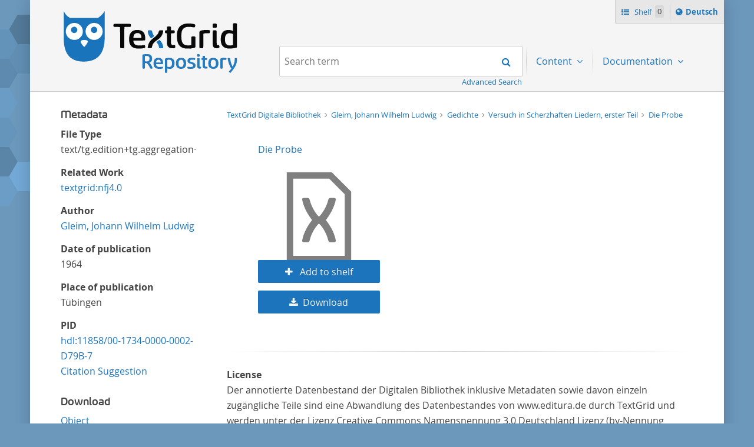

--- FILE ---
content_type: text/html;charset=UTF-8
request_url: https://textgridrep.org/browse/nfj3.0?mode=gallery
body_size: 3682
content:








<!DOCTYPE html>
<html lang="en" class="html" prefix="og: https://ogp.me/ns#">
<head>

  
    
      <title>Die Probe</title>
      
        
        
          
            
              
            
              
            
              
            
          
        
      
      <meta name="description" content="TextGrid Repository: TextGrid Digitale Bibliothek  > Gleim, Johann Wilhelm Ludwig  > Gedichte  > Versuch in Scherzhaften Liedern, erster Teil  > Die Probe">
      <meta property="og:description" content="TextGrid Repository: TextGrid Digitale Bibliothek  > Gleim, Johann Wilhelm Ludwig  > Gedichte  > Versuch in Scherzhaften Liedern, erster Teil  > Die Probe">
    
    
    
  
  <meta property="og:title" content="Die Probe">
  <meta property="og:site_name" content="TextGrid Repository">
  
    
    
    
      <meta property="og:image" content="https://textgridlab.org/1.0/digilib/rest/IIIF/textgrid:47ct6.0/full/,250/0/native.jpg">
    
    
  
  <meta property="og:image:type" content="image/jpeg" />
  <meta name="viewport" content="initial-scale=1.0, width=device-width">
  <meta charset="utf-8">
  <link rel="shortcut icon" href="/favicon.ico"/>
  <link rel="stylesheet" href="/css/custom.css?1736968958">
</head>

<body class="html_body aui browse">
<div class="tg site ">

  <span hidden="true" id="i18n-remove-from-shelf-label" data-value="Remove from shelf"></span>
  <span hidden="true" id="i18n-add-to-shelf-label" data-value="Add to shelf"></span>

  <header class="tg header">
    <div class="tg header_logo" role="banner">
      <a href="/" title="TextGrid Repository">
        <img src="/images/textgrid-repository-logo.svg" alt="TextGrid Repository Logo">
      </a>
    </div>
    


<nav class="tg topbox">
  <button class="tg topbox_toggle-nav"><span class="sr-only">Navigation</span></button>
  <ul>
    <li>
      <a href="/shelf" class="tg topbox_link -shelf">
        Shelf
        <span class="tg topbox_shelf-count">0</span>
      </a>
    </li>
    <li class="tg topbox_language">
      
        
        
          <a class="tg topbox_language" href="?mode=gallery&lang=de"><span class="sr-only">Sprache ï¿½ndern nach </span>Deutsch</a>
        
      
    </li>
  </ul>
</nav>

    

<nav class="tg nav -has-search" role="navigation">
  <h2 class="sr-only">Navigation</h2>
  <ul aria-label="" role="menubar">

      <li class="tg nav_item -search">
        <form class="tg search -header" action="/search/">
          <fieldset class="tg search_fake-input">
            <div class="tg search_filter">
              
            </div>

            <div class="tg search_search">
              <label class="sr-only" for="search-query-2">Search term:</label>
                <input value="" class="tg search_input -header" id="search-query-2" name="query" placeholder="Search term" type="search">
                <input type="hidden" name="order" value="" />
                <input type="hidden" name="limit" value="" />
              <button class="tg search_submit" type="submit"><span class="sr-only">Search</span></button>
            </div>
          </fieldset>
          <a class="tg search_advanced-search-link" href="/advanced-search">Advanced Search</a>
        </form>
      </li>

      <li class="tg nav_item -has-dropdown" id="nav-explore" role="presentation">
        <a aria-labelledby="nav-explore" class="tg dropdown_toggle -nav" aria-haspopup="true" role="menuitem">
          Content
        </a>
        <ul class="tg dropdown_menu -nav" role="menu">
          <li class="" id="layout_18" role="presentation">
            <a aria-labelledby="layout_18" href="/projects" role="menuitem" tabindex="">Projects</a>
          </li>
          <li class="" id="layout_18" role="presentation">
            <a aria-labelledby="layout_18" href="/facet/edition.agents.author.value?order=term:asc" role="menuitem" tabindex="">...by author</a>
          </li>
          <li class="" id="layout_18" role="presentation">
            <a aria-labelledby="layout_18" href="/facet/work.genre" role="menuitem" tabindex="">...by genre</a>
          </li>
          <li class="" id="layout_18" role="presentation">
            <a aria-labelledby="layout_18" href="/facet/format" role="menuitem" tabindex="">...by filetype</a>
          </li>
        </ul>
      </li>

      <li class="tg nav_item -has-dropdown" id="nav-explore" role="presentation">
        <a aria-labelledby="nav-explore" class="tg dropdown_toggle -nav" aria-haspopup="true" role="menuitem">
          Documentation
        </a>
        <ul class="tg dropdown_menu -nav" role="menu">
          <li class="" id="layout_18" role="presentation">
            <a aria-labelledby="layout_18" href="/docs/mission-statement" role="menuitem" tabindex="">Mission Statement</a>
          </li>
          <li class="" id="layout_18" role="presentation">
            <a aria-labelledby="layout_18" href="/docs/syntax" role="menuitem" tabindex="">Search</a>
          </li>
          <li class="" id="layout_18" role="presentation">
            <a aria-labelledby="layout_18" href="/docs/shelf" role="menuitem" tabindex="">Shelf</a>
          </li>
          <li class="" id="layout_18" role="presentation">
            <a aria-labelledby="layout_18" href="/docs/download" role="menuitem" tabindex="">Download</a>
          </li>
          <li class="" id="layout_18" role="presentation">
            <a aria-labelledby="layout_18" href="/docs/voyant" role="menuitem" tabindex="">Voyant</a>
          </li>
          <li class="" id="layout_18" role="presentation">
            <a aria-labelledby="layout_18" href="/docs/switchboard" role="menuitem" tabindex="">Switchboard</a>
          </li>
          <li class="" id="layout_18" role="presentation">
            <a aria-labelledby="layout_18" href="/docs/annotate" role="menuitem" tabindex="">Annotate</a>
          </li>
          <li class="" id="layout_18" role="presentation">
            <a aria-labelledby="layout_18" href="/docs/errata" role="menuitem" tabindex="">Errata</a>
          </li>
        </ul>
      </li>
  </ul>
</nav>

  </header>

  <main class="tg main -default" id="content">


<div class="tgrep wrap">

  


  <div class="tgrep sidebar-toggle">
    <button class="tgrep sidebar-toggle_button -show">Show sidebar</button>
    <button class="tgrep sidebar-toggle_button -hide">Hide sidebar</button>
  </div>

  <aside class="tgrep sidebar">

    
      <section class="tgrep sidebar_panel">
        <h3 class="tgrep sidebar_subheading">Metadata</h3>
        <!-- TODO: each for agent, pid, etc -->
        <dl>
          <dt>File Type</dt><dd>text/tg.edition+tg.aggregation+xml</dd>

          
          <dt>Related Work</dt><dd><a href="/browse/textgrid:nfj4.0">textgrid:nfj4.0</a></dd>
          

          <!-- show author when available, first agent otherwise -->
                
        
          <dt>Author</dt>
          
          



<dd>
  
    
      
        
          <a href="https://d-nb.info/gnd/118717758">Gleim, Johann Wilhelm Ludwig</a> 
        
        
        
        
      
    
    
  
</dd>

        
        
      

          
            <dt>Date of publication</dt><dd>1964</dd>
          
          
            <dt>Place of publication</dt><dd>Tübingen</dd>
          
          
            <dt>PID</dt>
                        <dd><a href="https://hdl.handle.net/11858/00-1734-0000-0002-D79B-7">hdl:11858/00-1734-0000-0002-D79B-7</a><br/>
                        <a href="#citation">Citation Suggestion</a></dd>
          
        </dl>
      </section>
    


    

    

      

      <section class="tgrep sidebar_panel">
        <h3 class="tgrep sidebar_subheading">Download</h3>
        <ul class="tgrep sidebar_list">
          <li>
            <a href="https://textgridlab.org/1.0/tgcrud-public/rest/textgrid:nfj3.0/data">
              Object 
            </a>
          </li>
                    <li>
            <a href="https://textgridlab.org/1.0/tgcrud-public/rest/textgrid:nfj3.0/metadata">
              Metadata (XML)
            </a>
          </li>
                    <li>
            <a href="https://textgridlab.org/1.0/tgcrud-public/rest/textgrid:nfj3.0/tech">
              Tech. Metadata (XML)
            </a>
          </li>
          
          
            <a href="https://textgridlab.org/1.0/aggregator/teicorpus/textgrid:nfj3.0">
              TEI-Corpus (XML)
            </a>
          
        </ul>
      </section>
    

    
      <section class="tgrep sidebar_panel">
        <h3 class="tgrep sidebar_subheading">Views</h3>
        <ul class="tgrep sidebar_list">
          
            <li class="tgrep sidebar_item ">
              <a href="/browse/nfj3.0?mode=list" rel="noindex nofollow" class="tgrep sidebar_link">List</a>
            </li>
          
            <li class="tgrep sidebar_item -current">
              <a href="/browse/nfj3.0?mode=gallery" rel="noindex nofollow" class="tgrep sidebar_link">Gallery</a>
            </li>
          
            <li class="tgrep sidebar_item ">
              <a href="/browse/nfj3.0?mode=xml" rel="noindex nofollow" class="tgrep sidebar_link">TEI-Corpus</a>
            </li>
          
        </ul>
        
      </section>
    

    

    

  </aside>



  <main class="tgrep main">

    

    

    



  


<ul class="tgrep breadcrumbs">
  
    <li class="tgrep breadcrumbs_item">
      <a class="tgrep breadcrumbs_link" href="/project/TGPR-372fe6dc-57f2-6cd4-01b5-2c4bbefcfd3c">
        TextGrid Digitale Bibliothek
      </a>
    </li>
  
  
    
      
        <li class="tgrep breadcrumbs_item">
          <a class="tgrep breadcrumbs_link" href="/browse/nfj5.0?mode=gallery">
            Gleim, Johann Wilhelm Ludwig
          </a>
        </li>
      
        <li class="tgrep breadcrumbs_item">
          <a class="tgrep breadcrumbs_link" href="/browse/ng4v.0?mode=gallery">
            Gedichte
          </a>
        </li>
      
        <li class="tgrep breadcrumbs_item">
          <a class="tgrep breadcrumbs_link" href="/browse/ng45.0?mode=gallery">
            Versuch in Scherzhaften Liedern, erster Teil
          </a>
        </li>
      
    
  
  <li class="tgrep breadcrumbs_item">
    <a class="tgrep breadcrumbs_link" href="/browse/nfj3.0?mode=gallery">
      Die Probe
    </a>
  </li>
</ul>


    

    
      

        

        

        <div class="tgrep results">
          
            
              <ol class="tgrep results_gallery">
                
                  



<li class="tgrep gallery-item">
  <div>
    <div class="tgrep gallery-item_image">
      
      
        
      
      <a href="/browse/nfj2.0?mode=gallery"> 
        <img src="/images/tg-icons/x14-document-xml.svg"
             class="mime-icon"
             alt="Die Probe"
             title="Die Probe" />
      </a>
    </div>
    <div class="tgrep gallery-item_title">
      <a href="/browse/nfj2.0?mode=gallery"> Die Probe </a>
    </div>
  </div>
  <div class="tgrep gallery-item_actions">
    <ul>
      <li>
          
          
            <button class="tgrep gallery-item_button -add-to-shelf" data-textgrid-targeturi="textgrid:nfj2.0">
              Add to shelf</button>
          
        </li>
      <li><a href="https://textgridlab.org/1.0/tgcrud-public/rest/textgrid:nfj2.0/data"
        class="tgrep gallery-item_button -download">Download</a></li>
    </ul>
  </div>
</li>

                
              </ol>
              <div class="clearboth"></div>
            

            
          

          

        </div>
      


      

      

      

      

      

      

      

      

      

      

    

    <!-- Notes and License (e.g. for editions) -->
    
      <div class="clearboth">
      <hr/>
      <dl>
        
        
        
          <dt>License</dt>
            <dd>
               Der annotierte Datenbestand der Digitalen Bibliothek inklusive
                                Metadaten sowie davon einzeln zugängliche Teile sind eine Abwandlung
                                des Datenbestandes von www.editura.de durch TextGrid und werden
                                unter der Lizenz Creative Commons Namensnennung 3.0 Deutschland
                                Lizenz (by-Nennung TextGrid) veröffentlicht. Die Lizenz bezieht sich
                                nicht auf die der Annotation zu Grunde liegenden allgemeinfreien
                                Texte (Siehe auch Punkt 2 der Lizenzbestimmungen).
              
                <br/><a href="http://creativecommons.org/licenses/by/3.0/de/legalcode">Link to license</a>
              
            </dd>
        
      </dl>
      </div>
    

    

    
      <!-- Citation examples -->
      <div id="citation" class="clearboth">
      <hr/>
      


<!-- Citation things depending on format (Edition, Collection, Work, Item) -->

    
        <dl>
            <dt>Citation Suggestion for this Edition</dt>
            <dd>TextGrid Repository (2012). Gleim, Johann Wilhelm Ludwig. Die Probe. TextGrid Digitale Bibliothek.
              <a href="https://hdl.handle.net/11858/00-1734-0000-0002-D79B-7">
                https://hdl.handle.net/11858/00-1734-0000-0002-D79B-7
              </a>
            </dd>
        </dl>
    

    

    

    

    


    
  </main>
</div>



  </main>

  <footer class="tg footer" role="contentinfo">
    <div class="tg footer_left">
      <ul>
        <li>
          <a class="tg footer_contact" href="https://textgrid.de/en/kontakt/">Contact</a>
        </li>
        <li><a href="https://de.dariah.eu/impressum">Imprint</a></li>
        <li><a href="https://de.dariah.eu/privacy-policy">Privacy Policy</a></li>
        <li><a href="https://gitlab.gwdg.de/dariah-de/textgridrep-portal">Source Code</a></li>
      </ul>
      <ul>
        <li><span>&copy; TextGrid 2024</span></li>
      </ul>
    </div>
    <div class="tg footer_right">
      <div class="tg footer_logos">
        <ul>
          <li>
            <a href="https://www.tei-c.org/" target="_blank" rel="noopener">
              <img class="tg footer_logo" src="/images/tei-logo.svg" alt="TEI - Text Encoding Initiative" width="65" height="65">
            </a>
          </li>
          <li>
            <a href="https://dataverse.nl/dataset.xhtml?persistentId=doi:10.34894/L1F7BS" target="_blank" rel="noopener">
              <img class="tg footer_logo" src="/images/CoreTrustSeal-logo-transparent.png" alt="Core Trust Seal logo" width="65" height="65">
            </a>
          </li>
          <li>
            <a href="https://forschungsinfrastrukturen.de/" target="_blank" rel="noopener">
              <img class="tg footer_logo" alt="GKFI Logo" src="/images/gkfi-logo-notext.png" width="65" height="65">
            </a>
          </li>
          <li>
            <a href="https://text-plus.org/" target="_blank" rel="noopener">
              <img class="tg footer_logo" src="https://res.de.dariah.eu/logos/textplus/textplus_logo_RGB.svg" alt="Text+" width="65" height="65">
            </a>
          </li>
        </ul>
      </div>
    </div>
  </footer>

  <script src="/js/jquery.min.js"></script>
  
  <script src="/js/main.min.js"></script>
  

</div>
</body>
</html>

